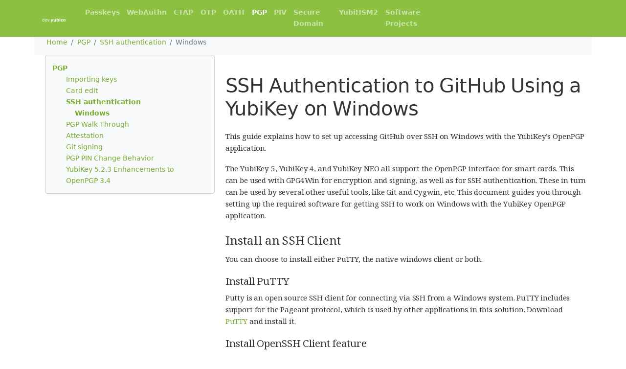

--- FILE ---
content_type: text/html
request_url: https://developers.yubico.com/PGP/SSH_authentication/Windows.html
body_size: 26039
content:
<!DOCTYPE html>

<!--[if lt IE 7]>    <html class="no-js lt-ie9 lt-ie8 lt-ie7"> <![endif]-->
<!--[if IE 7]>     <html class="no-js lt-ie9 lt-ie8"> <![endif]-->
<!--[if IE 8]>     <html class="no-js lt-ie9"> <![endif]-->
<!--[if gt IE 8]><!--> <html class="no-js"> <!--<![endif]-->
<head>
<meta charset="utf-8"/>
<meta content="IE=edge,chrome=1" http-equiv="X-UA-Compatible"/>
<title>Windows</title>
<meta content="" name="description"/>
<meta content="width=device-width, initial-scale=1" name="viewport"/>
<link href="/vendor/font-awesome/css/all.min.css" rel="stylesheet"/>
<link href="/vendor/bootstrap/dist/css/bootstrap.min.css" rel="stylesheet"/>
<link href="/css/main.css" rel="stylesheet"/>
<link href="/css/pygments.css" rel="stylesheet"/>
<link href="/css/pygmentsmaterial.css" rel="stylesheet"/>
<link href="/css/code-tabs.css" rel="stylesheet"/>
<link href="/css/asciidoc.css" rel="stylesheet"/>
<link href="/vendor/vanilla-cookieconsent/dist/cookieconsent.css" rel="stylesheet"/>
<link href="/css/cookieconsent-yubicostyle.css" rel="stylesheet"/>
<link href="/vendor/jquery.tablesorter/dist/css/theme.default.min.css" rel="stylesheet"/>
<link href="/favicon-192x192.png" rel="icon" sizes="192x192"/>
<!--<script src="/vendor/modernizr/dist/modernizr-build.js"></script>-->
<!-- Google Tag Manager -->
<script data-cookiecategory="analytics" type="text/plain">(function(w,d,s,l,i){w[l]=w[l]||[];w[l].push({'gtm.start':
    new Date().getTime(),event:'gtm.js'});var f=d.getElementsByTagName(s)[0],
    j=d.createElement(s),dl=l!='dataLayer'?'&l='+l:'';j.async=true;j.src=
    'https://www.googletagmanager.com/gtm.js?id='+i+dl;f.parentNode.insertBefore(j,f);
    })(window,document,'script','dataLayer','GTM-KRP726L');</script>
<!-- End Google Tag Manager -->
<!-- Hotjar Tracking Code for www.yubico.com -->
<script data-cookiecategory="analytics" type="text/plain">
      (function(h,o,t,j,a,r){
          h.hj=h.hj||function(){(h.hj.q=h.hj.q||[]).push(arguments)};
          h._hjSettings={hjid:835276,hjsv:6};
          a=o.getElementsByTagName('head')[0];
          r=o.createElement('script');r.async=1;
          r.src=t+h._hjSettings.hjid+j+h._hjSettings.hjsv;
          a.appendChild(r);
      })(window,document,'https://static.hotjar.com/c/hotjar-','.js?sv=');
    </script>
</head>
<body>
<!--[if lt IE 7]>
      <p class="browsehappy">You are using an <strong>outdated</strong> browser. Please <a href="http://browsehappy.com/">upgrade your browser</a> to improve your experience.</p>
    <![endif]-->
<nav class="navbar navbar-expand-lg navbar-top navbar-dark">
<div class="container">
<a class="navbar-brand" href="/"><img src="/logo.png"/></a>
<button aria-controls="navbarToggler" aria-expanded="false" aria-label="Toggle navigation" class="navbar-toggler" data-bs-target="#navbarToggler" data-bs-toggle="collapse" type="button">
<span class="navbar-toggler-icon"></span>
</button>
<div class="navbar-collapse collapse" id="navbarToggler">
<ul class="navbar-nav me-auto mb-2 mb-lg-0">
<li class="nav-item"><a "="" class="nav-link fw-bold" href="/Passkeys">Passkeys</a></li><li class="nav-item"><a "="" class="nav-link fw-bold" href="/WebAuthn">WebAuthn</a></li><li class="nav-item"><a "="" class="nav-link fw-bold" href="/CTAP">CTAP</a></li><li class="nav-item"><a "="" class="nav-link fw-bold" href="/OTP">OTP</a></li><li class="nav-item"><a "="" class="nav-link fw-bold" href="/OATH">OATH</a></li><li class="nav-item"><a "="" aria-current="page" class="nav-link active fw-bold" href="/PGP">PGP</a></li><li class="nav-item"><a "="" class="nav-link fw-bold" href="/PIV">PIV</a></li><li class="nav-item"><a "="" class="nav-link fw-bold" href="/Secure_Domain">Secure Domain</a></li><li class="nav-item"><a "="" class="nav-link fw-bold" href="/YubiHSM2">YubiHSM2</a></li><li class="nav-item"><a "="" class="nav-link fw-bold" href="/Software_Projects">Software Projects</a></li>
</ul>
<!-- Google Custom Search Engine -->
<div class="navbar-form navbar-right" id="search-box">
<script data-cookiecategory="functional" type="text/plain">
          (function() {
            var cx = '4d44ab063517e6a2e';
            var gcse = document.createElement('script');
            gcse.type = 'text/javascript';
            gcse.async = true;
            gcse.src = (document.location.protocol == 'https:' ? 'https:' : 'http:') +
            '//www.google.com/cse/cse.js?cx=' + cx;
            var s = document.getElementsByTagName('script')[0];
            s.parentNode.insertBefore(gcse, s);
          })();
          </script>
<gcse:searchbox-only></gcse:searchbox-only>
</div>
<!-- End Google Custom Search Engine -->
</div><!--/.navbar-collapse -->
</div>
</nav>
<div class="container">
<div class="row bg-light">
<ol class="breadcrumb">
<li class="breadcrumb-item"><a href="/">Home</a></li>
<li class="breadcrumb-item"><a href="/PGP">PGP</a></li>
<li class="breadcrumb-item"><a href="/PGP/SSH_authentication">SSH authentication</a></li>
<li class="breadcrumb-item active">Windows</li>
</ol>
</div>
<div class="row">
<div class="col-md-4" style="padding-left: 0;">
<!-- Sidebar -->
<ul class="nav nav-side card card-body bg-light">
<li class="active"><a href="/PGP">PGP</a><ul class="">
<li><a href="/PGP/Importing_keys.html">Importing keys</a></li>
<li><a href="/PGP/Card_edit.html">Card edit</a></li>
<li class="active"><a href="/PGP/SSH_authentication">SSH authentication</a><ul class="">
<li class="active"><a href="/PGP/SSH_authentication/Windows.html">Windows</a>
</li></ul>
<li><a href="/PGP/PGP_Walk-Through.html">PGP Walk-Through</a></li>
<li><a href="/PGP/Attestation.html">Attestation</a></li>
<li><a href="/PGP/Git_signing.html">Git signing</a></li>
<li><a href="/PGP/PGP_PIN_Change_Behavior.html">PGP PIN Change Behavior</a></li>
<li><a href="/PGP/YubiKey_5.2.3_Enhancements_to_OpenPGP_3.4.html">YubiKey 5.2.3 Enhancements to OpenPGP 3.4</a></li>
</li></ul>
</li></ul>
<!-- End sidebar -->
</div>
<div class="col-md-8">
<!-- Main content -->
<div class="sidelinks">
<ul></ul>
</div>
<div id="page-content">
<div class="sect1">
<h1 id="_ssh_authentication_to_github_using_a_yubikey_on_windows">SSH Authentication to GitHub Using a YubiKey on Windows</h1>
<div class="sectionbody">
<div class="paragraph"><p>This guide explains how to set up accessing GitHub over SSH on Windows with the YubiKey’s OpenPGP application. </p></div>
<div class="paragraph"><p>The YubiKey 5, YubiKey 4, and YubiKey NEO all support the OpenPGP interface for smart cards. This can be used with GPG4Win for encryption and signing, as well as for SSH authentication. These in turn can be used by several other useful tools, like Git and Cygwin, etc. This document guides you through setting up the required software for getting SSH to work on Windows with the YubiKey OpenPGP application.</p></div>
<div class="sect2">
<h3 id="_install_an_ssh_client">Install an SSH Client</h3>
<div class="paragraph"><p>You can choose to install either PuTTY, the native windows client or both.</p></div>
<div class="sect3">
<h4 id="_install_putty">Install PuTTY</h4>
<div class="paragraph"><p>Putty is an open source SSH client for connecting via SSH from a Windows system. PuTTY includes support for the Pageant protocol, which is used by other applications in this solution. Download <a href="https://www.chiark.greenend.org.uk/~sgtatham/putty/download.html" rel="noopener noreferrer" target="_blank">PuTTY</a> and install it.</p></div>
</div>
<div class="sect3">
<h4 id="_install_openssh_client_feature">Install OpenSSH Client feature</h4>
<div class="paragraph"><p>The recent builds of Windows 10 and Windows 11 contain a native build of the OpenSSH binaries.
The client can be installed using the <code>Optional Features</code> ( Windows Settings &gt; Apps &gt; Optional features, then search for "SSH")</p></div>
</div>
</div>
</div>
</div>
<div class="sect1">
<h2 id="_setting_up_access_to_the_yubikey_s_openpgp_application">Setting up Access to the YubiKey’s OpenPGP Application</h2>
<div class="sectionbody">
<div class="paragraph"><p>Pageant.exe, the key-agent from the PuTTY-package, does not support smart cards, which is why further software is required. GPG4Win can act as a drop-in replacement for Pageant. GPG4Win is an OpenPGP client for Windows that enables Windows to access the OpenPGP application on the YubiKey. The Pageant executable in the Smartcard Authentication open source project is an alternative to GPG4Win that also enables Windows to access the OpenPGP application on the YubiKey.</p></div>
<div class="paragraph"><p>To access the YubiKey’s OpenPGP application from Windows, first decide whether to use GPG4Win or Smartcard Authentication, then choose the corresponding installation instructions, <strong>Accessing via GPG4Win</strong> or <strong>Accessing via Smartcard Authentication</strong> in the current document.</p></div>
<div class="admonitionblock">
<table><tr>
<td class="icon">
<div class="title">Warning</div>
</td>
<td class="content">Do <strong>not</strong> install GPG4Win if Smartcard Authentication is used, and vice versa. GPG4Win and Smartcard Authentication both open the OpenPGP smart card in exclusive mode, each thereby blocking the other’s access. </td>
</tr></table>
</div>
<div class="sect2">
<h3 id="_accessing_via_gpg4win">Accessing via GPG4Win</h3>
<div class="paragraph"><p>GPG4Win has built-in support for SSH authentication.</p></div>
<div class="paragraph"><p><strong>Step 1</strong> Download and install <a href="https://www.gpg4win.org/" rel="noopener noreferrer" target="_blank">GPG4Win</a>.</p></div>
<div class="paragraph"><p><strong>Step 2</strong> Start the <code>gpg-connect-agent.exe</code> by running the following command in a PowerShell terminal or Command Prompt:</p></div>
<div class="literalblock">
<div class="content monospaced">
<pre>gpg-connect-agent /bye</pre>
</div></div>
<div class="paragraph"><p><strong>Step 3</strong> Enable SSH support by editing the <code>gpg-agent.conf</code> file located in the <code>gnupg</code> directory <code>%APPDATA%\.gnupg\</code> on Windows, where the typical path is <code>C:\Users\&lt;username&gt;\AppData\Roaming\</code>. Add the following lines to it:</p></div>
<div class="literalblock">
<div class="content monospaced">
<pre>
enable-ssh-support
<span class="sh-hash"></span>To Enable support for PuTTY
enable-putty-support
<span class="sh-hash"></span>To Enable support for the native Microsoft OpenSSH binaries (requires gpg 2.4.0 / Gpg4win 4.1.0 or higher)
enable-win32-openssh-support
use-standard-socket
default-cache-ttl 600
max-cache-ttl 7200
</pre>
</div></div>
<div class="paragraph"><p><strong>Step 4</strong> To apply this change, restart the <code>gpg-agent</code> by running the following command in a PowerShell terminal or Command Prompt:</p></div>
<div class="literalblock">
<div class="content monospaced">
<pre>gpg-connect-agent killagent /bye
gpg-connect-agent /bye</pre>
</div></div>
<div class="paragraph"><p><strong>Step 5</strong> The SSH public key must be imported to the authorized key file on the server; instructions for doing this configuration for GitHub are provided in <strong>Configuring Git</strong> below.</p></div>
<div class="paragraph"><p>If you need to generate or import a GPG key to the YubiKey, you can now use GPG4Win by following the steps in the
<a href="https://support.yubico.com/hc/en-us/articles/360013790259-Using-Your-YubiKey-with-OpenPGP" rel="noopener noreferrer" target="_blank">Using Your YubiKey with OpenPGP guide</a>.</p></div>
<div class="paragraph"><p>Once SSH support is enabled, any application that supports SSH authentication using Pageant should work out-of-the-box. More information on how to connect to a server with PuTTY is available in the
<a href="https://www.ssh.com/academy/ssh/putty/windows" rel="noopener noreferrer" target="_blank">SSH documentation</a>.</p></div>
</div>
<div class="sect2">
<h3 id="_accessing_via_smartcard_authentication_closed_source_alternative_to_gpg4win">Accessing via Smartcard Authentication (closed source alternative to GPG4Win)</h3>
<div class="paragraph"><p>As an alternative to using GPG4Win, the Pageant executable in the
<a href="https://www.smartcard-auth.de/index-en.html" rel="noopener noreferrer" target="_blank">Smartcard Authentication</a> can be downloaded and used at your own risk.</p></div>
<div class="paragraph"><p>Instructions on configuring Smartcard Authentication with PuTTY are available in this
<a href="https://github.com/Yubico/developers.yubico.com/issues/388" rel="noopener noreferrer" target="_blank">issue in the GitHub repository for developers.yubico.com</a>.</p></div>
</div>
</div>
</div>
<div class="sect1">
<h2 id="_configuring_git">Configuring Git</h2>
<div class="sectionbody">
<div class="paragraph"><p><strong>Step 1</strong> To use Git with SSH on Windows, <a href="https://git-scm.com/downloads" rel="noopener noreferrer" target="_blank">download and install the Git client</a> on your machine. </p></div>
<div class="paragraph"><p><strong>Step 2</strong> Check the <code>general-key-id</code> and <code>authentication-key-id</code> of the PGP keys at the YubiKey by running the command:</p></div>
<div class="literalblock">
<div class="content monospaced">
<pre>gpg --card-status</pre>
</div></div>
<div class="paragraph"><p>Example response where the authentication-key-id in this example is <code>4043 4AB6 BFE1 4040 EA6E  18BD 3C47 7268 8968 2A45</code>. The general-key-id in this example is <code>51BCF7B00445B676</code>.</p></div>
<div class="imageblock">
<div class="content">
<img alt="gpg-card-status-response.png" src="gpg-card-status-response.png">
</img></div>
</div>
<div class="paragraph"><p><strong>Step 3</strong> Export the GPG/SSH public key to a file by running the command</p></div>
<div class="literalblock">
<div class="content monospaced">
<pre>gpg --export-ssh-key &lt;authentication-key-id&gt; &gt; ssh_auth_key.pub</pre>
</div></div>
<div class="paragraph"><p>Example command where the <code>ssh_auth_key.pub</code> in this example is:</p></div>
<div class="literalblock">
<div class="content monospaced">
<pre>ssh-rsa 
AAAAB3NzaC1yc2E... 
openpgp:0x89682A45</pre>
</div></div>
<div class="imageblock">
<div class="content">
<img alt="gpg-export-ssh-key-cmd.png" src="gpg-export-ssh-key-cmd.png"/>
</div>
</div>
<div class="paragraph"><p><strong>Step 4</strong> If the GPG public key is not yet configured in GitHub, export the GPG key from the YubiKey by running the command</p></div>
<div class="literalblock">
<div class="content monospaced">
<pre>gpg -o &lt;GPG-public-key-file&gt; --armor --export &lt;general-key-id&gt;</pre>
</div></div>
<div class="paragraph"><p>Example command where the <code>gpg-key.pub</code> in this example is:</p></div>
<div class="literalblock">
<div class="content monospaced">
<pre>-----BEGIN PGP PUBLIC KEY BLOCK-----
mQENBGDkNIEBCACqX3aZxtO4lQ6U...
-----END PGP PUBLIC KEY BLOCK-----</pre>
</div></div>
<div class="imageblock">
<div class="content">
<img alt="gpg-pub-key-cmd.png" src="gpg-pub-key-cmd.png"/>
</div>
</div>
<div class="paragraph"><p><strong>Step 5</strong> Log in to your <a href="https://github.com/" rel="noopener noreferrer" target="_blank">GitHub account</a>, select <strong>Settings</strong> and the option <strong>SSH and GPG keys</strong>.</p></div>
<div class="imageblock">
<div class="content">
<img alt="github-login-gpg-ssh-keys.png" src="github-login-gpg-ssh-keys.png"/>
</div>
</div>
<div class="paragraph"><p><strong>Step 6</strong> If the GPG key has not been added to your GitHub account, use GitHub’s instructions, <a href="https://docs.github.com/en/github/authenticating-to-github/managing-commit-signature-verification/adding-a-new-gpg-key-to-your-github-account" rel="noopener noreferrer" target="_blank">Adding a New GPG Key to Your GitHub Account</a>, to upload it.</p></div>
<div class="imageblock">
<div class="content">
<img alt="github-gpg-keys-add-new.png" src="github-gpg-keys-add-new.png"/>
</div>
</div>
<div class="paragraph"><p><strong>Step 7</strong> Upload the SSH/GPG key to GitHub as described in GitHub’s instructions,
<a href="https://docs.github.com/en/github/authenticating-to-github/connecting-to-github-with-ssh/adding-a-new-ssh-key-to-your-github-account" rel="noopener noreferrer" target="_blank">Adding a New SSH Key to Your GitHub Account</a>.</p></div>
<div class="imageblock">
<div class="content">
<img alt="github-ssh-keys-add-new.png" src="github-ssh-keys-add-new.png"/>
</div>
</div>
<div class="paragraph"><p>A successful configuration of GPG and SSH at GitHub should look like this:</p></div>
<div class="imageblock">
<div class="content">
<img alt="github-gpg-ssh-keys-added.png" src="github-gpg-ssh-keys-added.png"/>
</div>
</div>
<div class="paragraph"><p><strong>Step 8</strong> Access GitHub by using the Git client over SSH with the YubiKey. All commands supported by the Git client can be used for managing your GitHub account. For example, you can use the <code>git clone</code> command to clone a repository:</p></div>
<div class="literalblock">
<div class="content monospaced">
<pre>git clone git@github.com:&lt;GitHub repository&gt;</pre>
</div></div>
<div class="imageblock">
<div class="content">
<img alt="git-clone-cmd.png" src="git-clone-cmd.png"/>
</div>
</div>
<div class="paragraph"><p>To get additional features for the Git GUI using the command line tools, you can also
<a href="https://6xgate.github.io/TortoisePlink/" rel="noopener noreferrer" target="_blank">download and install Tortoise Plink</a>.</p></div>
</div>
</div>
<div class="sect1">
<h2 id="_using_cygwin_with_gpg4win">Using Cygwin with GPG4Win</h2>
<div class="sectionbody">
<div class="paragraph"><p><a href="https://cygwin.com/install.html" rel="noopener noreferrer" target="_blank">Cygwin</a> provides a Unix-like terminal with several useful tools, such as SSH.  During installation, you will be asked which packages to install. </p></div>
<div class="ulist"><ul>
<li>
<p>
Do not install <code>gpg</code>, as you will use the already installed <code>GPG4Win</code>.  
</p>
</li>
<li>
<p>
Make sure to install <code>ssh-pageant</code> to enable the SSH client that is included to use the YubiKey for authentication.  
</p>
</li>
</ul></div>
<div class="paragraph"><p>After installation, open a Cygwin shell and edit the <code>~/.bashrc</code> file by adding the following at the bottom:</p></div>
<div class="literalblock">
<div class="content monospaced">
<pre># ssh-pageant #
eval $(/usr/bin/ssh-pageant -r -a "/tmp/.ssh-pageant-$USERNAME")</pre>
</div></div>
</div>
</div>
<div class="sect1">
<h2 id="_troubleshooting">Troubleshooting</h2>
<div class="sectionbody">
<div class="sect2">
<h3 id="_solving_the_permission_denied_publickey_error">Solving the "Permission denied (publickey)" Error</h3>
<div class="paragraph"><p><strong>Problem:</strong></p></div>
<div class="paragraph"><p>When running a Git command such as git clone, you encounter the following error:</p></div>
<div class="listingblock">
<div class="content"><div class="highlight"><pre><span></span>git@github.com: Permission denied <span class="o">(</span>publickey<span class="o">)</span>.
fatal: Could not <span class="nb">read</span> from remote repository.
</pre></div></div></div>
<div class="paragraph"><p><strong>Common Cause:</strong></p></div>
<div class="paragraph"><p>This error usually occurs when Git cannot authenticate your SSH key with the remote repository, often due to configuration issues with SSH keys or conflicting OpenSSH executables on your system.</p></div>
<div class="paragraph"><p><strong>Steps to Troubleshoot:</strong></p></div>
<div class="olist arabic"><ol class="arabic">
<li>
<p>
<strong>Check SSH Key Setup:</strong>
</p>
<div class="ulist"><ul>
<li>
<p>
Ensure your SSH key is correctly set up and added to your SSH agent. You can verify this by running:
</p>
<div class="listingblock">
<div class="content"><div class="highlight"><pre><span></span>ssh -vT git@github.com
</pre></div></div></div>
</li>
<li>
<p>
This command will provide detailed debugging output. If the key isn’t being recognized, follow GitHub’s SSH key setup guide.
</p>
</li>
</ul></div>
</li>
<li>
<p>
<strong>Verify Git Configuration:</strong>
</p>
<div class="ulist"><ul>
<li>
<p>
If you are on Windows, the issue could be due to Git using a different version of OpenSSH than the one your SSH agent is using. By default, Windows may use its built-in OpenSSH, while Git for Windows may use its own.
</p>
</li>
<li>
<p>
Fix this by configuring Git to use the correct OpenSSH executable:
</p>
<div class="listingblock">
<div class="content"><div class="highlight"><pre><span></span>git config --global core.sshCommand <span class="s2">"C:\\Windows\\System32\\OpenSSH\\ssh.exe"</span>
</pre></div></div></div>
</li>
</ul></div>
</li>
<li>
<p>
<strong>Modify Your Git Configuration File (~/.gitconfig):</strong>
</p>
<div class="ulist"><ul>
<li>
<p>
Alternatively, you can add the following to your .gitconfig file:
</p>
<div class="listingblock">
<div class="content"><div class="highlight"><pre><span></span><span class="k">[core]</span>
    <span class="na">sshCommand</span> <span class="o">=</span> <span class="s">'C:\\Windows\\System32\\OpenSSH\\ssh.exe'</span>
</pre></div></div></div>
</li>
</ul></div>
</li>
<li>
<p>
<strong>Restart SSH Agent:</strong>
</p>
<div class="ulist"><ul>
<li>
<p>
If using an SSH agent, ensure it is running and your key is added:
</p>
<div class="listingblock">
<div class="content"><div class="highlight"><pre><span></span>ssh-add -l
</pre></div></div></div>
</li>
<li>
<p>
If no keys are listed, add your key:
</p>
<div class="listingblock">
<div class="content"><div class="highlight"><pre><span></span>ssh-add ~/.ssh/id_rsa
</pre></div></div></div>
</li>
</ul></div>
</li>
<li>
<p>
<strong>Check Repository Access:</strong>
</p>
<div class="ulist"><ul>
<li>
<p>
Ensure you have the necessary permissions for the repository you’re trying to access. Check if you can view the repository in your GitHub account.
</p>
</li>
</ul></div>
</li>
<li>
<p>
<strong>Re-add SSH Key to GitHub:</strong>
</p>
<div class="ulist"><ul>
<li>
<p>
If you’ve rotated your SSH keys or updated them recently, you may need to re-add the new public key to your GitHub account.
</p>
</li>
</ul></div>
</li>
</ol></div>
</div>
</div>
</div>
</div>
<!-- End main content -->
</div>
</div>
</div>
<footer class="container">
<div class="row" style="margin-top:30px;padding-top:20px;border-top:1px solid #eee;">
<div class="col-md-3">
<p style="line-height:2em;font-size:90%">
<strong><a href="https://developers.yubico.com/" style="color:#000">DEV.YUBICO</a></strong><br/>
<a href="/Passkeys">Passkeys</a><br/>
<a href="/WebAuthn">WebAuthn</a><br/>
<a href="/CTAP">CTAP</a><br/>
<a href="/OTP">OTP</a><br/>
<a href="/OATH">OATH</a><br/>
<a href="/PGP">PGP</a><br/>
<a href="/PIV">PIV</a><br/>
<a href="/Secure_Domain">Secure Domain</a><br/>
<a href="/YubiHSM2">YubiHSM2</a><br/>
<a href="/Software_Projects">Software Projects</a><br/>
</p>
</div>
<div class="col-md-3">
<p style="line-height:2em;font-size:90%"><strong>RESOURCES</strong><br/>
<a href="https://www.yubico.com/store/" rel="noopener noreferrer" target="_blank">Buy YubiKeys</a><br/>
<a href="https://www.yubico.com/blog/" rel="noopener noreferrer" target="_blank">Blog</a><br/>
<a href="https://www.yubico.com/newsletter/" rel="noopener noreferrer" target="_blank">Newsletter</a><br/>
<a href="https://forum.yubico.com/" rel="noopener noreferrer" target="_blank">Yubico Forum Archive</a></p>
</div>
<div class="col-md-3">
<p style="line-height:2em;font-size:90%"><strong><a href="https://www.yubico.com/" rel="noopener noreferrer" style="color:#000" target="_blank">YUBICO.COM</a></strong><br/>
<a href="https://www.yubico.com/why-yubico/" rel="noopener noreferrer" target="_blank">Why Yubico</a><br/>
<a href="https://www.yubico.com/about/about-us/" rel="noopener noreferrer" target="_blank">About Yubico</a><br/>
<a href="https://www.yubico.com/support/terms-conditions/cookie-notice/" rel="noopener noreferrer" target="_blank">Cookie</a><br/>
<a href="https://www.yubico.com/support/terms-conditions/" rel="noopener noreferrer" target="_blank">Legal</a><br/>
<a href="https://www.yubico.com/support/terms-conditions/privacy-notice/" rel="noopener noreferrer" target="_blank">Privacy</a><br/>
<a href="https://www.yubico.com/support/terms-conditions/yubico-website-terms-conditions/" rel="noopener noreferrer" target="_blank">Terms of use</a><br/>
<a href="https://www.yubico.com/trust/" rel="noopener noreferrer" target="_blank">Trust</a></p>
</div>
<div class="col-md-3">
<p style="line-height:1em;font-size:90%"> </p>
<table align="right" cellpadding="0" cellspacing="0" style="color:#9aca3c">
<tbody>
<tr>
<td style="padding:10px"><a href="https://www.yubico.com/feed/" rel="noopener noreferrer" target="_blank" title="Blog RSS"><i class="fa fa-rss"></i></a></td>
<td style="padding:10px"><a href="https://twitter.com/yubico" rel="noopener noreferrer" target="_blank" title="Twitter"><i class="fa-brands fa-twitter"></i></a></td>
<td style="padding:10px"><a href="https://www.facebook.com/Yubikey" rel="noopener noreferrer" target="_blank" title="Facebook"><i class="fa-brands fa-facebook"></i></a></td>
<td style="padding:10px"><a href="https://www.youtube.com/c/Yubico" rel="noopener noreferrer" target="_blank" title="YouTube"><i class="fa-brands fa-youtube"></i></a></td>
<td style="padding:10px 0 10px 10px"><a href="https://github.com/Yubico" rel="noopener noreferrer" target="_blank" title="GitHub"><i class="fa-brands fa-github"></i></a></td>
</tr>
</tbody>
</table>
</div>
</div>
</footer>
<script src="/vendor/jquery/dist/jquery.min.js"></script>
<script src="/vendor/bootstrap/dist/js/bootstrap.min.js"></script>
<script src="/vendor/jquery.tablesorter/dist/js/jquery.tablesorter.min.js"></script>
<script src="/js/code-tabs.js"></script>
<script src="/js/main.js"></script>
<!-- Cookie Consent -->
<script defer="" src="/vendor/vanilla-cookieconsent/dist/cookieconsent.js"></script>
<script defer="" src="/js/cookieconsent-init.js"></script>
<!-- End Cookie Consent -->
</body>
</html>

--- FILE ---
content_type: text/css
request_url: https://developers.yubico.com/css/main.css
body_size: 7951
content:
html {
  overflow-y: scroll;
}

body {
  padding-top: 0px;
  padding-bottom: 20px;
}

.nav.nav-side ul {
  list-style-type: none;
}

ul.nav.nav-side > li > ul {
  padding-left: 10px;
}

.nav.nav-side li.active > a {
  font-weight: bold;
}

a.navbar-brand {
  padding-top: 10px;
}

.navbar-top {
  background-color: #8cc041;
}

.sidelinks {
  float: right;
  margin-top: 5px;
  margin-right: -10px;
}

.sidelinks > ul {
  list-style: none;
  padding: 0;
}

.sidelinks > ul > li {
  display: inline-block;
  padding: 0.3em 1em;
  background-color: #f8f9fa;
}

span.monospaced {
  letter-spacing: 0;
  padding: .1em .5ex;
  word-spacing: -.15em;
  background-color: #f7f7f8;
  -webkit-border-radius: 4px;
  font-family: "Droid Sans Mono", "DejaVu Sans Mono", monospace;
}

img {
  margin: 5px;
}

.videoConst video {
  max-width: 100%;
  height: auto;
}

/* --- Beg Styles for Last Updated Banner --- */
.last-updated-banner {
    background-color: #f3f4f6; /* A light gray */
    border: 1px solid #e5e7eb;
    border-radius: 8px;
    padding: 12px 16px;
    margin-bottom: 24px;
    font-size: 0.875rem; /* 14px */
    color: #4b5563; /* A medium gray text */
    display: flex;
    align-items: center;
    font-weight: 500;
}

.last-updated-banner svg {
    width: 16px;
    height: 16px;
    margin-right: 8px;
    stroke: #6b7280; /* A slightly darker gray for the icon */
    flex-shrink: 0; /* Prevents the icon from shrinking */
}
/* --- End Styles for Last Updated Banner --- */

/* Main page */
.jumbotron {
  color: white;
  background-color: #729eb9;
}

.jumbotron > h1 {
  font-size: 41px;
  margin-top: 18px;
  margin-bottom: 10px;
}

.jumbotron p {
  font-size: 18px;
  max-width: 600px;
}

@media screen and (min-width: 768px) {
  .jumbotron {
    padding-top: 5px;
    padding-left: 30px;
    padding-right: 30px;
  }
}

@media screen and (min-width: 992px) {
  .jumbotron {
    background-image: url("jumbotron-bg.jpg");
    height: 200px;
  }
}

#jumbo-notice {
  float: right;
  width: 220px;
  margin-left: 40px;
  border-radius: 6px;
  background-color: rgba(255, 255, 255, 0.8);
  text-align: center;
  font-weight: 600;
  letter-spacing: -0.18px;
  line-height: 21px;
  padding: 10px;
}

#jumbo-notice:empty {
  display: none;
}

#jumbo-notice a {
  color: #709b33;
}

.page-header {
  /*margin: 40px 0 0;*/
  border-bottom: none;
  padding-bottom: 0px;
}

.buttons {
  width: 200px;
}

/* Google search */
#search-box {
  width: 350px;
  margin-top: 9px;
  margin-bottom: 0px;
  max-height: 40px; /* Prevent navbar jumpiness on page load */
}

#gs_id50 {
  margin: 2px;
}

input.gsc-input,
.gsc-input-box,
.gsc-input-box-hover,
.gsc-input-box-focus,
.gsc-search-button {
  box-sizing: content-box;
  line-height: normal;
  font-size: 13px !important;
}

input.gsc-search-button:hover, input.gcs-search-button:focus {
  border-color: #708a29 !important;
  background-color: #708a29 !important;
}

input.gsc-search-button-v2 {
  margin-top: 3px !important;
}

.gsib_a {
  padding-left: 8;
  padding-right: 8;
  padding-top: 3;
  padding-bottom: 0;
}

.gsc-search-box table {
  background: transparent;
}

/* Firefox specific hack */
@-moz-document url-prefix() {
  .gsib_a {
    padding: inherit !important;
  }
}

/* Fixes bad alignment in Asciidoc's [horizontal] labeled lists */
td > p {
  font-size: 1em;
  line-height: 1.42857143;
}

/* Use with an empty span, shows up as a non-selectable "$ " */
.sh-dollar:before {
  content: "$ ";
}
.sh-hash:before {
  content: "# ";
}

/* Homepage refresh June 2018*/
.container-hp {
  margin: 0 0;
  padding: 0;
}

.sidekick-copy * {
  font-family: 'HelveticaNeue-Bold','Open sans', Arial, sans-serif ;
  font-weight: bold;
  color: white;
}

#learn h1, #learn h4, #learn ul, #connect h1, #connect ul, #integrate h1, #integrate ul, #open-source h1, #open-source ul, #spotlight h1 {
  font-family: "HelveticaNeue-Bold", "Open sans", Arial, sans-serif;
  
  font-weight: bold;
  color: #325f74;
}

#learn h3, #connect h3, #integrate h3, #open-source h3, #spotlight h3 {
  font-family: "HelveticaNeue", "Open sans", Arial, sans-serif;
}

.container-hp #connect {
  background-color: #9aca3c;
}

#learn ul, #integrate ul, #open-source ul, #connect ul {
  font-size: 16px;
}

#open-source {
  background-color: #eef0f0;
}

#spotlight { 
  background-color: #eef0f0;
}

#footer-cta {
  background-color: #325f74;
  text-align: center;
}

#footer-cta h3 {
  font-family: "HelveticaNeue-Bold", "Open sans", Arial, sans-serif;
  font-weight: bold;
  color: white;
}

.white, .sidekick a.button, #integrate a.button, #spotlight a.button, #open-source a.button,
div#connect div:first-child * {
  color: white;
}

.btn-wrapper {
  margin: 20px 0;
}

a.button {
  font-family: "HelveticaNeue-Medium", "Open sans", Arial, sans-serif;
  font-size: 18px;
  padding: 4px 16px;
  background-color: #9aca3c;
  border-radius: 5px;
  color: #325f74;
}

a.img-link {
  font-family: "HelveticaNeue-Bold", "Open sans", Arial, sans-serif;
  font-weight: bold;
  font-size: 16px;
  color: #0080ac;
  display: block;
}

.sidekick {
  background: #325f74;
}

.sidekick-copy {
  padding-left: 10%;
  padding-right: 10%;
}

.flex {
  display: flex;
  justify-content: center;
  align-items: center;
}

@media screen and (max-width: 767px) {
  .container-hp {
    line-height: 1.75;
  }

  .flex {
    flex-direction: column;
    padding: 20px 25px;
  }

  #connect.flex {
    flex-direction: column-reverse;
  }

  .hero {
    background-color: #325f74;
  }
}

@media screen and (min-width: 768px) {
  .container-hp {
    margin-top: 0;
  }

  .flex {
    flex-direction: row;
    padding: 20px 100px;
  }

  #connect.flex {
    flex-direction: row;
  }

  .sidekick {
    padding: 25px 0;
  }

  .hero {
    background-color: #325f74;
  }
}

@media screen and (min-width: 992px) {
  .container-hp {
    margin-top: 0;
  }

  .sidekick {
    padding: 50px 0;
  }

  .hero {
    background-color: #325f74;
  }
}

@media screen and (min-width: 1200px) {
  .container-hp {
    margin-top: 0;
  }

  .container-hp #learn {
    margin-bottom: 10px;
  }

  .hero {
    background-color: #325f74;
    background-image: url("hero-developer-page-r2.png");
    background-position: right;
    background-repeat: no-repeat;
    height: 384px;
  }

  .sidekick {
    height: 384px;
  }

  .sidekick-copy h1 {
    font-size: 60px;
    margin-bottom: 0;
  }

  .sidekick-copy:last-of-type(h3) {
    margin-top: .5em;
  }

  .container-hp #learn, .container-hp #connect,
  .container-hp #integrate, .container-hp #open-source {
    height: auto;
  }

  #footer-cta {
    height: 150px;
  }
}

/* Override jQuery TableSorter default theme fonts to match site typography */
.tablesorter,
.tablesorter th,
.tablesorter td,
.tablesorter thead th,
.tablesorter tbody td,
table.sortable,
table.sortable th,
table.sortable td,
table.sortable thead th,
table.sortable tbody td {
    font-family: inherit !important;
    font-size: inherit !important;
    font-weight: inherit !important;
    line-height: inherit !important;
}

/* Ensure Bootstrap 5 native font stack is used for the table */
.table.sortable,
.table.sortable th,
.table.sortable td {
    font-family: system-ui, -apple-system, "Segoe UI", Roboto, "Helvetica Neue", Arial, "Noto Sans", "Liberation Sans", sans-serif, "Apple Color Emoji", "Segoe UI Emoji", "Segoe UI Symbol", "Noto Color Emoji" !important;
    font-size: var(--bs-body-font-size, 1rem) !important;
    font-weight: var(--bs-body-font-weight, 400) !important;
    line-height: var(--bs-body-line-height, 1.5) !important;
}

/* Override TableSorter header styling to match Bootstrap */
.tablesorter thead th,
.table.sortable thead th {
    font-weight: 500 !important; /* Match Bootstrap 5 heading weight */
}

/* Ensure proper inheritance for nested elements */
.tablesorter .tableblock,
.table.sortable .tableblock,
.tablesorter p.tableblock,
.table.sortable p.tableblock {
    font-family: inherit !important;
    font-size: inherit !important;
    font-weight: inherit !important;
    line-height: inherit !important;
    margin: 0 !important;
}

/* Additional overrides for any TableSorter specific classes */
.tablesorter-default th,
.tablesorter-default td {
    font-family: inherit !important;
    font-size: inherit !important;
}


--- FILE ---
content_type: text/css
request_url: https://developers.yubico.com/css/pygments.css
body_size: 2636
content:
.hll { background-color: #ffffcc }
.c { color: #999988; font-style: italic } /* Comment */
.err { color: #a61717; background-color: #e3d2d2 } /* Error */
.k { font-weight: bold } /* Keyword */
.o { font-weight: bold } /* Operator */
.cm { color: #999988; font-style: italic } /* Comment.Multiline */
.cp { color: #999999; font-weight: bold } /* Comment.Preproc */
.c1 { color: #999988; font-style: italic } /* Comment.Single */
.cs { color: #999999; font-weight: bold; font-style: italic } /* Comment.Special */
.gd { color: #000000; background-color: #ffdddd } /* Generic.Deleted */
.ge { font-style: italic } /* Generic.Emph */
.gr { color: #aa0000 } /* Generic.Error */
.gh { color: #999999 } /* Generic.Heading */
.gi { color: #000000; background-color: #ddffdd } /* Generic.Inserted */
.go { color: #888888 } /* Generic.Output */
.gp { color: #555555 } /* Generic.Prompt */
.gs { font-weight: bold } /* Generic.Strong */
.gu { color: #aaaaaa } /* Generic.Subheading */
.gt { color: #aa0000 } /* Generic.Traceback */
.kc { font-weight: bold } /* Keyword.Constant */
.kd { font-weight: bold } /* Keyword.Declaration */
.kn { font-weight: bold } /* Keyword.Namespace */
.kp { font-weight: bold } /* Keyword.Pseudo */
.kr { font-weight: bold } /* Keyword.Reserved */
.kt { color: #445588; font-weight: bold } /* Keyword.Type */
.m { color: #009999 } /* Literal.Number */
.s { color: #bb8844 } /* Literal.String */
.na { color: #008080 } /* Name.Attribute */
.nb { color: #999999 } /* Name.Builtin */
.nc { color: #445588; font-weight: bold } /* Name.Class */
.no { color: #008080 } /* Name.Constant */
.ni { color: #800080 } /* Name.Entity */
.ne { color: #990000; font-weight: bold } /* Name.Exception */
.nf { color: #990000; font-weight: bold } /* Name.Function */
.nn { color: #555555 } /* Name.Namespace */
.nt { color: #000080 } /* Name.Tag */
.nv { color: #008080 } /* Name.Variable */
.ow { font-weight: bold } /* Operator.Word */
.w { color: #bbbbbb } /* Text.Whitespace */
.mf { color: #009999 } /* Literal.Number.Float */
.mh { color: #009999 } /* Literal.Number.Hex */
.mi { color: #009999 } /* Literal.Number.Integer */
.mo { color: #009999 } /* Literal.Number.Oct */
.sb { color: #bb8844 } /* Literal.String.Backtick */
.sc { color: #bb8844 } /* Literal.String.Char */
.sd { color: #bb8844 } /* Literal.String.Doc */
.s2 { color: #bb8844 } /* Literal.String.Double */
.se { color: #bb8844 } /* Literal.String.Escape */
.sh { color: #bb8844 } /* Literal.String.Heredoc */
.si { color: #bb8844 } /* Literal.String.Interpol */
.sx { color: #bb8844 } /* Literal.String.Other */
.sr { color: #808000 } /* Literal.String.Regex */
.s1 { color: #bb8844 } /* Literal.String.Single */
.ss { color: #bb8844 } /* Literal.String.Symbol */
.bp { color: #999999 } /* Name.Builtin.Pseudo */
.vc { color: #008080 } /* Name.Variable.Class */
.vg { color: #008080 } /* Name.Variable.Global */
.vi { color: #008080 } /* Name.Variable.Instance */
.il { color: #009999 } /* Literal.Number.Integer.Long */


--- FILE ---
content_type: text/css
request_url: https://developers.yubico.com/css/pygmentsmaterial.css
body_size: 4265
content:
pre { line-height: 125%; }
td.linenos .normal { color: #37474F; background-color: #263238; padding-left: 5px; padding-right: 5px; }
span.linenos { color: #37474F; background-color: #263238; padding-left: 5px; padding-right: 5px; }
td.linenos .special { color: #607A86; background-color: #263238; padding-left: 5px; padding-right: 5px; }
span.linenos.special { color: #607A86; background-color: #263238; padding-left: 5px; padding-right: 5px; }
.dark .hll { background-color: #2C3B41 }
.dark pre { background: #263238 !important; color: #EEFFFF !important}
.dark .c { color: #546E7A; font-style: italic } /* Comment */
.dark .err { color: #EEFFFF; background-color: #263238; } /* Error */
.dark .esc { color: #89DDFF } /* Escape */
.dark .g { color: #EEFFFF } /* Generic */
.dark .k { color: #BB80B3 } /* Keyword */
.dark .l { color: #C3E88D } /* Literal */
.dark .n { color: #EEFFFF } /* Name */
.dark .o { color: #89DDFF } /* Operator */
.dark .p { color: #89DDFF } /* Punctuation */
.dark .ch { color: #546E7A; font-style: italic } /* Comment.Hashbang */
.dark .cm { color: #546E7A; font-style: italic } /* Comment.Multiline */
.dark .cp { color: #546E7A; font-style: italic } /* Comment.Preproc */
.dark .cpf { color: #546E7A; font-style: italic } /* Comment.PreprocFile */
.dark .c1 { color: #546E7A; font-style: italic } /* Comment.Single */
.dark .cs { color: #546E7A; font-style: italic } /* Comment.Special */
.dark .gd { color: #EEFFFF } /* Generic.Deleted */
.dark .ge { color: #89DDFF } /* Generic.Emph */
.dark .gr { color: #FF5370 } /* Generic.Error */
.dark .gh { color: #C3E88D } /* Generic.Heading */
.dark .gi { color: #C3E88D } /* Generic.Inserted */
.dark .go { color: #546E7A } /* Generic.Output */
.dark .gp { color: #FFCB6B } /* Generic.Prompt */
.dark .gs { color: #FF5370 } /* Generic.Strong */
.dark .gu { color: #89DDFF } /* Generic.Subheading */
.dark .gt { color: #FF5370 } /* Generic.Traceback */
.dark .kc { color: #89DDFF } /* Keyword.Constant */
.dark .kd { color: #BB80B3 } /* Keyword.Declaration */
.dark .kn { color: #89DDFF; font-style: italic } /* Keyword.Namespace */
.dark .kp { color: #89DDFF } /* Keyword.Pseudo */
.dark .kr { color: #BB80B3 } /* Keyword.Reserved */
.dark .kt { color: #BB80B3 } /* Keyword.Type */
.dark .ld { color: #C3E88D } /* Literal.Date */
.dark .m { color: #F78C6C } /* Literal.Number */
.dark .s { color: #C3E88D } /* Literal.String */
.dark .na { color: #BB80B3 } /* Name.Attribute */
.dark .nb { color: #82AAFF } /* Name.Builtin */
.dark .nc { color: #FFCB6B } /* Name.Class */
.dark .no { color: #EEFFFF } /* Name.Constant */
.dark .nd { color: #82AAFF } /* Name.Decorator */
.dark .ni { color: #89DDFF } /* Name.Entity */
.dark .ne { color: #FFCB6B } /* Name.Exception */
.dark .nf { color: #82AAFF } /* Name.Function */
.dark .nl { color: #82AAFF } /* Name.Label */
.dark .nn { color: #FFCB6B } /* Name.Namespace */
.dark .nx { color: #EEFFFF } /* Name.Other */
.dark .py { color: #FFCB6B } /* Name.Property */
.dark .nt { color: #EEFFFF } /* Name.Tag */
.dark .nv { color: #89DDFF } /* Name.Variable */
.dark .ow { color: #89DDFF; font-style: italic } /* Operator.Word */
.dark .w { color: #EEFFFF } /* Text.Whitespace */
.dark .mb { color: #F78C6C } /* Literal.Number.Bin */
.dark .mf { color: #F78C6C } /* Literal.Number.Float */
.dark .mh { color: #F78C6C } /* Literal.Number.Hex */
.dark .mi { color: #F78C6C } /* Literal.Number.Integer */
.dark .mo { color: #F78C6C } /* Literal.Number.Oct */
.dark .sa { color: #BB80B3 } /* Literal.String.Affix */
.dark .sb { color: #C3E88D } /* Literal.String.Backtick */
.dark .sc { color: #C3E88D } /* Literal.String.Char */
.dark .dl { color: #EEFFFF } /* Literal.String.Delimiter */
.dark .sd { color: #546E7A; font-style: italic } /* Literal.String.Doc */
.dark .s2 { color: #C3E88D } /* Literal.String.Double */
.dark .se { color: #EEFFFF } /* Literal.String.Escape */
.dark .sh { color: #C3E88D } /* Literal.String.Heredoc */
.dark .si { color: #89DDFF } /* Literal.String.Interpol */
.dark .sx { color: #C3E88D } /* Literal.String.Other */
.dark .sr { color: #89DDFF } /* Literal.String.Regex */
.dark .s1 { color: #C3E88D } /* Literal.String.Single */
.dark .ss { color: #89DDFF } /* Literal.String.Symbol */
.dark .bp { color: #89DDFF } /* Name.Builtin.Pseudo */
.dark .fm { color: #82AAFF } /* Name.Function.Magic */
.dark .vc { color: #89DDFF } /* Name.Variable.Class */
.dark .vg { color: #89DDFF } /* Name.Variable.Global */
.dark .vi { color: #89DDFF } /* Name.Variable.Instance */
.dark .vm { color: #82AAFF } /* Name.Variable.Magic */
.dark .il { color: #F78C6C } /* Literal.Number.Integer.Long */

--- FILE ---
content_type: text/css
request_url: https://developers.yubico.com/css/code-tabs.css
body_size: 1117
content:
/* Base styling for the tab navigation */
.tab-nav {
    display: flex;
    border-bottom: 2px solid #e5e7eb; /* gray-200 */
    margin-bottom: -2px; /* Pulls content block up to align */
    z-index: 10;
    position: relative;
}

.tab-link {
    padding: 0.75rem 1.25rem; /* py-3 px-5 */
    font-size: 0.875rem; /* text-sm */
    font-weight: 600; /* font-semibold */
    color: #6b7280; /* gray-500 */
    background-color: transparent;
    border: none;
    border-bottom: 2px solid transparent;
    cursor: pointer;
    margin-bottom: -2px; /* Aligns with the parent border */
    transition: all 0.2s ease-in-out;
}

.tab-link:hover {
    color: #1f2937; /* gray-800 */
}

/* Active tab styling */
.tab-link.active {
    color: #007BFF; /* Yubico-like blue */
    border-bottom-color: #007BFF;
}

/* Styling for the code content blocks (listingblock) */
.code-tabs .listingblock {
    display: none; /* Hide all code blocks by default */
    border-top: 2px solid #e5e7eb; /* gray-200 */
    border-top-left-radius: 0;
    border-top-right-radius: 0;
    /* Remove margin-top if the 'listingblock' class has one */
    margin-top: 0 !important;
}

/* Show the active code block */
.code-tabs .listingblock.active {
    display: block;
}

/* Ensure the <pre> tag inside doesn't have weird margins */
.code-tabs .listingblock pre {
    margin-top: 0 !important;
    /* The title is now removed by JS, so we don't need top-radius overrides */
}


--- FILE ---
content_type: text/css
request_url: https://developers.yubico.com/css/cookieconsent-yubicostyle.css
body_size: 60
content:
#cm {
    background-color: rgb(0, 115, 164) !important;
    color: rgb(255, 255, 255) !important;
    font-family: Helvetica, sans-serif !important;
}
#c-p-bn {
    background-color: rgb(97, 162, 41) !important;
    color: rgb(255, 255, 255) !important;
}
#c-s-bn {
    background: none !important;
    border: none !important;
    color: rgb(255, 255, 255) !important;
    text-decoration: underline !important;
}

--- FILE ---
content_type: application/javascript
request_url: https://developers.yubico.com/js/code-tabs.js
body_size: 2163
content:
document.addEventListener('DOMContentLoaded', () => {
    // Find all tabbed code blocks on the page
    const tabbedCodeBlocks = document.querySelectorAll('.code-tabs');

    tabbedCodeBlocks.forEach(block => {
        const contentWrapper = block.querySelector('.content');
        if (!contentWrapper) return;

        // Find all the code blocks *directly* under the .content
        const codeBlocks = Array.from(contentWrapper.querySelectorAll(':scope > .listingblock'));
        
        // If there are no listing blocks, do nothing.
        if (codeBlocks.length === 0) return;

        // Create the navigation container
        const tabNav = document.createElement('div');
        tabNav.className = 'tab-nav';

        const tabPanels = []; // This will just be the codeBlocks

        codeBlocks.forEach((codeBlock, index) => {
            // Find the title *inside* this specific code block
            const titleElement = codeBlock.querySelector(':scope > .title');
            const titleText = titleElement ? titleElement.textContent : `Tab ${index + 1}`;

            // IMPORTANT: Remove the original title element
            // so it doesn't appear above the code block.
            if (titleElement) {
                titleElement.remove();
            }

            // Create the tab button
            const tabButton = document.createElement('button');
            tabButton.className = 'tab-link';
            tabButton.textContent = titleText;
            
            // Store the code block this tab corresponds to
            tabPanels.push(codeBlock);

            // Add click event
            tabButton.addEventListener('click', () => {
                // Deactivate all tabs and panels in this group
                tabNav.querySelectorAll('.tab-link').forEach(btn => btn.classList.remove('active'));
                tabPanels.forEach(panel => panel.classList.remove('active'));

                // Activate the clicked tab and its corresponding panel
                tabButton.classList.add('active');
                codeBlock.classList.add('active');
            });

            tabNav.appendChild(tabButton);
        });

        // Add the new tab navigation to the top of the block's content
        contentWrapper.prepend(tabNav);

        // Activate the first tab by default
        if (tabNav.children.length > 0) {
            tabNav.children[0].classList.add('active');
        }
        if (tabPanels.length > 0) {
            tabPanels[0].classList.add('active');
        }
    });
});


--- FILE ---
content_type: application/javascript
request_url: https://developers.yubico.com/js/cookieconsent-init.js
body_size: 10244
content:
// obtain plugin
var cc = initCookieConsent();

// run plugin with your configuration
cc.run({
  current_lang: "en",
  autoclear_cookies: true, // default: false
  page_scripts: true, // default: false

  // mode: 'opt-in'                          // default: 'opt-in'; value: 'opt-in' or 'opt-out'
  // delay: 0,                               // default: 0
  // auto_language: '',                      // default: null; could also be 'browser' or 'document'
  // autorun: true,                          // default: true
  // force_consent: false,                   // default: false
  // hide_from_bots: false,                  // default: false
  // remove_cookie_tables: false             // default: false
  // cookie_name: 'cc_cookie',               // default: 'cc_cookie'
  // cookie_expiration: 182,                 // default: 182 (days)
  // cookie_necessary_only_expiration: 182   // default: disabled
  // cookie_domain: location.hostname,       // default: current domain
  // cookie_path: '/',                       // default: root
  // cookie_same_site: 'Lax',                // default: 'Lax'
  // use_rfc_cookie: false,                  // default: false
  // revision: 0,                            // default: 0

  gui_options: {
    consent_modal: {
      layout: "box", // box/cloud/bar
      position: "bottom left", // bottom/middle/top + left/right/center
      transition: "slide", // zoom/slide
      swap_buttons: true, // enable to invert buttons
    },
    settings_modal: {
      layout: "box", // box/bar
      // position: 'left',           // left/right
      transition: "slide", // zoom/slide
    },
  },

  onFirstAction: function (user_preferences, cookie) {
    // callback triggered only once on the first accept/reject action
  },

  onAccept: function (cookie) {
    // callback triggered on the first accept/reject action, and after each page load
  },

  onChange: function (cookie, changed_categories) {
    // callback triggered when user changes preferences after consent has already been given
  },

  languages: {
    en: {
      consent_modal: {
        description:
          "We use cookies to ensure that you get the best experience on our site and to present relevant content and advertising. By browsing this site without restricting the use of cookies, you consent to our and third party use of cookies as set out in our Cookie Notice.",
        secondary_btn: {
          text: "Preferences",
          role: "c-settings", // 'settings' or 'accept_necessary'
        },
        primary_btn: {
          text: "Accept all",
          role: "accept_all", // 'accept_selected' or 'accept_all'
        },
      },
      settings_modal: {
        title: "Cookie preferences",
        save_settings_btn: "Save settings",
        accept_all_btn: "Accept all",
        reject_all_btn: "Reject all",
        close_btn_label: "Close",
        cookie_table_headers: [
          { col1: "Name" },
          { col2: "Domain" },
          { col3: "Expiration" },
          { col4: "Description" },
        ],
        blocks: [
          {
            title: "Privacy Overview",
            description:
              "Developers.yubico.com uses cookies to improve your experience while navigating through the website. The information does not usually identify you, but it can give you a more personalized web experience. Blocking some types of cookies may impact your experience on our site and the services we are able to offer.",
          },
          {
            title: "Strictly necessary cookies",
            description:
              "These cookies are necessary for the website to function and cannot be switched off in our systems. They are usually only set in response to actions made by you which amount to a request for services, such as setting your privacy preferences, logging in or filling in forms. You can set your browser to block or alert you about these cookies, but some parts of the site will not then work. These cookies do not store any personally identifiable information.",
            toggle: {
              value: "necessary",
              enabled: true,
              readonly: true, // cookie categories with readonly=true are all treated as "necessary cookies"
            },
          },
          {
            title: "Functional cookies",
            description:
              "These cookies enable the website to provide enhanced functionality and personalization. They may set by us or by third party providers whose services we have added to our pages. If you do not allow these cookies then some or all of these services may not function properly.",
            toggle: {
              value: "functional",
              enabled: false,
              readonly: false,
            },
            cookie_table: [
              // list of all expected cookies
              {
                col1: "NID",
                col2: "google.com",
                col3: "6 months",
                col4: "This cookie is installed by Google Custom Search.",
              },
              {
                col1: "__gsas",
                col2: "google.com",
                col3: "1 year and 1 month",
                col4: "This cookie is installed by Google Custom Search.",
              },{
                col1: "^__utm",
                col2: "google.com",
                col3: "5 months to 2 years",
                col4: "This is a pattern type cookie set by Google Custom Search.",
                is_regex: true,
              },
            ],
          },
          {
            title: "Performance and Analytics cookies",
            description:
              "These cookies allow the website to remember the choices you have made in the past",
            toggle: {
              value: "analytics", // your cookie category
              enabled: false,
              readonly: false,
            },
            cookie_table: [
              // list of all expected cookies
              {
                col1: "1P_JAR",
                col2: "google.com",
                col3: "1 month",
                col4: "This cookie is installed by Google Tag Manager.",
              },
              {
                col1: "AEC",
                col2: "google.com",
                col3: "6 months",
                col4: "This cookie is installed by Google Tag Manager.",
              },
              {
                col1: "ANID",
                col2: "google.com",
                col3: "3.5 months",
                col4: "This cookie is installed by Google Tag Manager.",
              },
              {
                col1: "APISID",
                col2: "google.com",
                col3: "1 day",
                col4: "This cookie is installed by Google Tag Manager.",
              },
              {
                col1: "DV",
                col2: "google.com",
                col3: "1 day",
                col4: "This cookie is installed by Google Tag Manager.",
              },
              {
                col1: "HSID",
                col2: "google.com",
                col3: "1 day",
                col4: "This cookie is installed by Google Tag Manager.",
              },
              {
                col1: "NID",
                col2: "google.com",
                col3: "6 months",
                col4: "This cookie is installed by Google Tag Manager.",
              },
              {
                col1: "OGPC",
                col2: "google.com",
                col3: "4 months",
                col4: "This cookie is installed by Google Tag Manager.",
              },
              {
                col1: "OTZ",
                col2: "google.com",
                col3: "9 days",
                col4: "This cookie is installed by Google Tag Manager.",
              },
              {
                col1: "SAPISID",
                col2: "google.com",
                col3: "1 year",
                col4: "This cookie is installed by Google Tag Manager.",
              },
              {
                col1: "SID",
                col2: "google.com",
                col3: "2 years",
                col4: "This cookie is installed by Google Tag Manager.",
              },
              {
                col1: "SIDCC",
                col2: "google.com",
                col3: "1 year",
                col4: "This cookie is installed by Google Tag Manager.",
              },
              {
                col1: "SSID",
                col2: "google.com",
                col3: "2 years",
                col4: "This cookie is installed by Google Tag Manager.",
              },
              {
                col1: "_ga", // match all cookies starting with "_ga"
                col2: "google.com",
                col3: "2 years",
                col4: "This cookie is installed by Google Tag Manager.",
              },
              {
                col1: "^_gat",
                col2: "google.com",
                col3: "2 years",
                col4: "This is a pattern type cookie set by Google Tag Manager.",
                is_regex: true,
              },
              {
                col1: "_gid",
                col2: "google.com",
                col3: "1 day",
                col4: "This cookie is installed by Google Tag Manager.",
              },
              {
                col1: "^__Secure-",
                col2: "google.com",
                col3: "1 month",
                col4: "This is a pattern type cookie set by Google Tag Manager.",
                is_regex: true,
              },
              {
                col1: "^ajs_",
                col2: "hotjar.com",
                col3: "1 year",
                col4: "This is a pattern type cookie set by the hotjar feedback widget.",
                is_regex: true,
              },
              {
                col1: "^_hj",
                col2: "hotjar.com",
                col3: "1 year",
                col4: "This is a pattern type cookie set by the hotjar feedback widget.",
                is_regex: true,
              }
            ],
          },
          {
            title: "More information",
            description:
              'For more details relative to cookies and other sensitive data, please read the <a href="https://www.yubico.com/support/terms-conditions/privacy-notice/" class="cc-link">privacy policy</a>.<br>For any queries in relation to our policy on cookies and your choices, please <a class="cc-link" href="https://support.yubico.com/">contact us</a>.',
          },
        ],
      },
    },
  },
});


--- FILE ---
content_type: application/javascript
request_url: https://developers.yubico.com/js/main.js
body_size: -278
content:
$('table.sortable').tablesorter({
  widgets: ['zebra'],
  widgetZebra: { css: [ "alt", "" ] }
});
